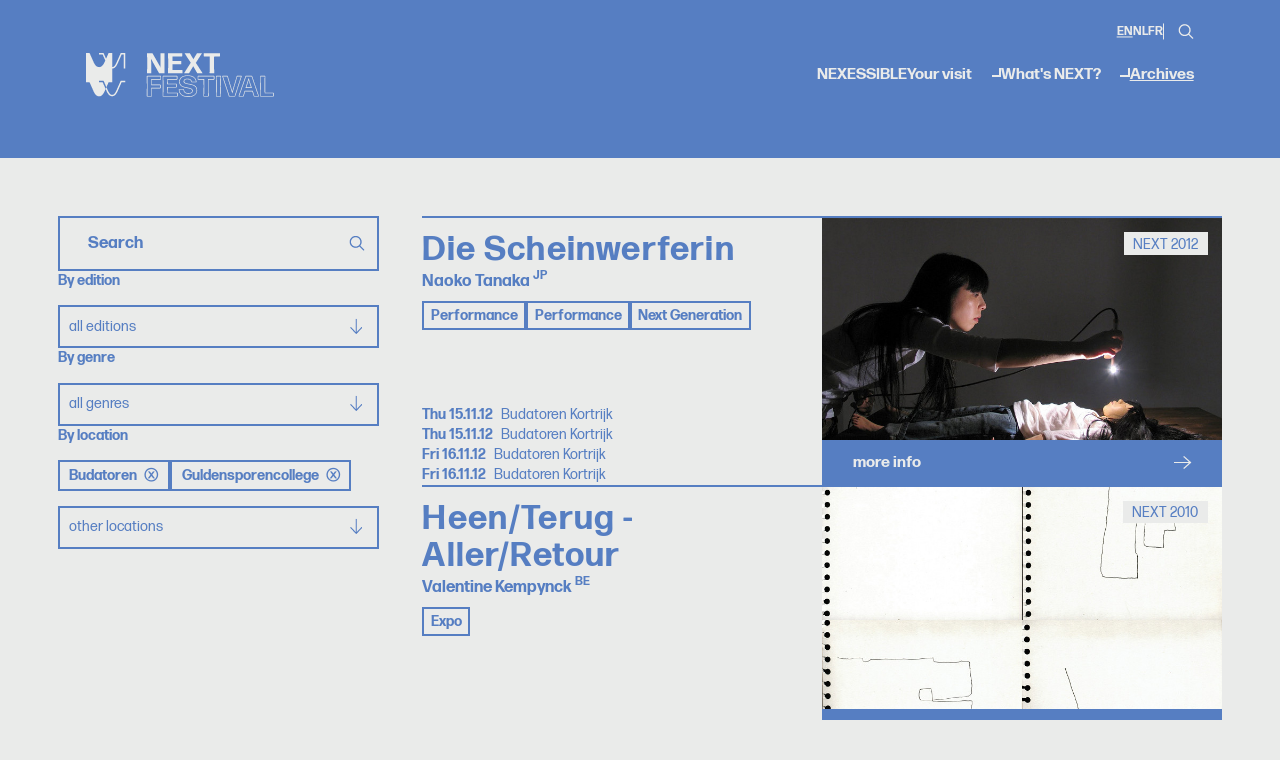

--- FILE ---
content_type: text/html; charset=UTF-8
request_url: https://nextfestival.eu/archives?filter%5Blocations%5D=95%2C39
body_size: 14304
content:
<!DOCTYPE html>
<html lang="en">
<head>
    <base href="https://nextfestival.eu" />
    <meta charset="utf-8">

    <title>Archives • NEXT Arts Festival</title>

    <meta name="robots" content="index, follow" />
    <meta name="author" content="Rein Van Oyen" />

    <meta name="description" content="Archives • NEXT Arts Festival"/>
    <meta name="keywords" content="Archives • NEXT Arts Festival"/>
    <meta name="viewport" content="width=device-width, initial-scale=1.0" />

    <meta property="og:type" content="website" />
    <meta property="og:title" content="Archives • NEXT Arts Festival" />
    <meta property="og:description" content="Archives • NEXT Arts Festival" />
    <meta property="og:url" content="" />
    <meta property="og:image" content="https://nextfestival.eu/media/og/74/next2022-parcoursenfrance-jonasverbeke-lr-10.jpg" />
    <meta property="og:image:width" content="1200" />
    <meta property="og:image:height" content="630" />

    <meta name="twitter:card" content="summary_large_image" />
    <meta name="twitter:image:alt" content="NEXT Arts Festival" />
    <meta name="twitter:title" content="Archives • NEXT Arts Festival" />
    <meta name="twitter:description" content="Archives • NEXT Arts Festival" />
    <meta name="twitter:image" content="https://nextfestival.eu/media/og/74/next2022-parcoursenfrance-jonasverbeke-lr-10.jpg" />

    <link rel="apple-touch-icon" sizes="180x180" href="https://nextfestival.eu/storage/favicon-180x180.png" />
    <link rel="icon" type="image/png" sizes="64x64" href="https://nextfestival.eu/storage/favicon-64x64.png" />
    <link rel="icon" type="image/png" sizes="32x32" href="https://nextfestival.eu/storage/favicon-32x32.png" />
    <link rel="icon" type="image/png" sizes="16x16" href="https://nextfestival.eu/storage/favicon-16x16.png" />

    <link type="text/plain" rel="author" href="https://nextfestival.eu/humans.txt" />

    <link rel="alternate" href="https://nextfestival.eu/archives" hreflang="en" />
    <link rel="alternate" href="https://nextfestival.eu/nl/archief" hreflang="nl" />
    <link rel="alternate" href="https://nextfestival.eu/fr/archives" hreflang="fr" />

    <link rel="preload" as="style" href="https://nextfestival.eu/build/assets/app-6d6c04f9.css" /><link rel="preload" as="style" href="https://nextfestival.eu/build/assets/app-0471d8ba.css" /><link rel="modulepreload" href="https://nextfestival.eu/build/assets/app-6cad565f.js" /><link rel="stylesheet" href="https://nextfestival.eu/build/assets/app-6d6c04f9.css" /><link rel="stylesheet" href="https://nextfestival.eu/build/assets/app-0471d8ba.css" /><script type="module" src="https://nextfestival.eu/build/assets/app-6cad565f.js"></script>
    <script src="js/green-audio-player.min.js"></script>
    <link rel="stylesheet" type="text/css" href="css/green-audio-player.min.css" />


    <style>
    :root
    {
        --color1: #eaebea;
        --color2: #567ec2;
        --color3: #567ec2;
        --color4: #d1d9e6;
    }
</style>
    
    <link rel="mask-icon" href="/safari-pinned-tab.svg" color="#567ec2" />
    <meta name="msapplication-TileColor" content="#567ec2" />
    <meta name="theme-color" content="#567ec2" />

<!-- Google tag (gtag.js) -->
<script async src="https://www.googletagmanager.com/gtag/js?id=G-Z4YQ65FKD9" data-cookiecategory="analytics"></script>
<script data-cookiecategory="analytics">
  window.dataLayer = window.dataLayer || [];
  function gtag(){dataLayer.push(arguments);}
  gtag('js', new Date());

  gtag('config', 'G-Z4YQ65FKD9');
</script>

<!-- Meta Pixel Code -->
<script>
!function(f,b,e,v,n,t,s)
{if(f.fbq)return;n=f.fbq=function(){n.callMethod?
n.callMethod.apply(n,arguments):n.queue.push(arguments)};
if(!f._fbq)f._fbq=n;n.push=n;n.loaded=!0;n.version='2.0';
n.queue=[];t=b.createElement(e);t.async=!0;
t.src=v;s=b.getElementsByTagName(e)[0];
s.parentNode.insertBefore(t,s)}(window, document,'script',
'https://connect.facebook.net/en_US/fbevents.js');
fbq('init', '524042783805544');
fbq('track', 'PageView');
</script>
<noscript><img height="1" width="1" style="display:none"
src="https://www.facebook.com/tr?id=524042783805544&ev=PageView&noscript=1"
/></noscript>
<!-- End Meta Pixel Code -->

<meta name="facebook-domain-verification" content="l4nxwjs3d7q9sxqpi0mluaab3ct1t5" />

    
</head>
<body class="header-overlap">
    <div class="wrapper">
        <div class="js-scroll-offset u-scroll-sticky u-w-100 u-mt-1-5 wrap wrap--large">
            <header class="header">
    <div class="header__wrap">
        <div class="header__top">
            <ul class="lang-select">
        <li class="lang-select__item lang-select__item--active">
        <a href="https://nextfestival.eu/archives" title="EN">EN</a>
    </li>
    <li class="lang-select__item">
        <a href="https://nextfestival.eu/nl/archief" title="NL">NL</a>
    </li>
    <li class="lang-select__item">
        <a href="https://nextfestival.eu/fr/archives" title="FR">FR</a>
    </li>
    <li class="lang-select__item lang-select__item--border">
        <div class="action-field" data-body-class="search-open">
    <form class="action-field__form" action="https://nextfestival.eu/search" method="GET">
        <div class="action-field__field">
            <input name="keywords" type="text" />
        </div>
        <div class="action-field__icon">
            <div class="icon icon--small-bigger icon--alt">
                <svg viewBox="0 0 24 24" fill="none" xmlns="http://www.w3.org/2000/svg">
    <path fill-rule="evenodd" clip-rule="evenodd" d="M17.0392 15.6244C18.2714 14.084 19.0082 12.1301 19.0082 10.0041C19.0082 5.03127 14.9769 1 10.0041 1C5.03127 1 1 5.03127 1 10.0041C1 14.9769 5.03127 19.0082 10.0041 19.0082C12.1301 19.0082 14.084 18.2714 15.6244 17.0392L21.2921 22.707C21.6828 23.0977 22.3163 23.0977 22.707 22.707C23.0977 22.3163 23.0977 21.6828 22.707 21.2921L17.0392 15.6244ZM10.0041 17.0173C6.1308 17.0173 2.99087 13.8774 2.99087 10.0041C2.99087 6.1308 6.1308 2.99087 10.0041 2.99087C13.8774 2.99087 17.0173 6.1308 17.0173 10.0041C17.0173 13.8774 13.8774 17.0173 10.0041 17.0173Z" fill="#0F0F0F"></path>
</svg>
            </div>
        </div>
    </form>
</div>
    </li>
</ul>
        </div>
        <div class="header__logo">
            <a class="logo logo--alt" href="https://nextfestival.eu" title="NEXT Arts Festival">
    <svg viewBox="0 0 234 55" fill="none" xmlns="http://www.w3.org/2000/svg">
    <path d="m21.803 34.627 3.586 8.084 2.746-6.172h4.382v-17.1c.458 0 1.17-.038 1.988-.374.803-.329 1.568-.887 2.256-1.667 1.155-1.293 2.286-3.35 3.579-6.485l2.653-5.98 1.4-3.144h2.592V19.47h1.79V0H43.23l-4.535 10.217c-1.193 2.906-2.264 4.871-3.266 5.995-1.14 1.277-2.156 1.446-2.913 1.446V0h-4.382l-1.4 3.143-1.766 3.984L21.803 0h-5.545v1.79h4.39l3.35 7.547c-1.255 3.014-2.364 5.017-3.488 6.279-.688.772-1.453 1.338-2.256 1.667a5.098 5.098 0 0 1-1.988.375c-.459 0-1.17-.039-1.988-.375-.803-.329-1.568-.887-2.256-1.667-1.147-1.293-2.287-3.357-3.58-6.5L4.383 0H0v36.54h4.382l4.045 9.115c1.293 3.143 2.432 5.208 3.58 6.5.688.773 1.452 1.338 2.255 1.667.819.337 1.53.375 1.989.375.458 0 1.17-.038 1.988-.375.803-.329 1.568-.887 2.256-1.667 1.147-1.292 2.287-3.35 3.579-6.485l.336-.757-3.77-8.504h-4.382v-1.79h5.545v.008Zm26.972 1.79v-1.79H43.23l-4.535 10.217c-1.193 2.906-2.264 4.872-3.266 5.996-1.14 1.277-2.156 1.445-2.913 1.445-.758 0-1.775-.16-2.914-1.445-1.002-1.124-2.073-3.09-3.273-6.011l-.94-2.11-.98 2.202.276.611c1.292 3.144 2.432 5.208 3.579 6.5.688.773 1.453 1.339 2.256 1.668.818.336 1.53.375 1.988.375.459 0 1.17-.039 1.988-.375.803-.329 1.568-.887 2.256-1.667 1.147-1.293 2.287-3.35 3.58-6.485l2.653-5.98 1.4-3.144h4.381l.008-.007ZM81.155 14.247V25.03a.323.323 0 0 1-.322.321h-4.496a.323.323 0 0 1-.321-.32l.145-12.26L76.016.513c0-.176.145-.322.32-.322h6.004c.176 0 .398.107.466.291l10.103 17.68-.215-5.643V.52c0-.176.146-.32.322-.32h4.496c.176 0 .322.144.322.32l-.146 12.259.146 12.259a.323.323 0 0 1-.322.32h-6.217c-.176 0-.398-.106-.466-.29l-9.88-17.65.037.971.184 5.858h-.015ZM102.452 25.351a.323.323 0 0 1-.321-.321l.176-12.259-.176-12.259c0-.176.145-.32.321-.32h16.962c.176 0 .321.144.321.32v3.411a.323.323 0 0 1-.321.321h-11.716l-.145 5.79h10.821c.176 0 .321.145.321.32v3.411a.318.318 0 0 1-.321.321h-10.821l.145 7.189h12.006c.176 0 .322.145.322.321v3.41a.324.324 0 0 1-.322.322h-17.252v.023ZM138.852 25.351c-.176 0-.397-.107-.466-.29l-4.887-8.588-5.07 8.588a.629.629 0 0 1-.505.29h-5.605c-.146 0-.214-.145-.146-.29l8.229-12.902L122.816.482c-.069-.145 0-.29.145-.29h5.927c.176 0 .397.106.504.29l4.275 7.296 4.352-7.296a.628.628 0 0 1 .504-.29h5.568c.145 0 .214.145.145.29l-7.51 11.823 8.267 12.756c.069.145 0 .29-.145.29h-6.003.007ZM154.187 25.351a.319.319 0 0 1-.322-.32l.215-12.26-.146-8.519h-6.974a.323.323 0 0 1-.321-.32V.52c0-.175.145-.32.321-.32h19.478c.176 0 .321.145.321.32v3.411a.323.323 0 0 1-.321.321h-6.936l-.146 8.52.214 12.258a.323.323 0 0 1-.321.321h-5.07.008ZM81.261 54.411h-4.925a.702.702 0 0 1-.703-.703l.176-12.26-.176-12.243c0-.397.313-.71.703-.71h16.427c.39 0 .703.313.703.703v3.41c0 .39-.313.704-.703.704H81.957l-.13 6.133h10.431c.39 0 .704.314.704.704v3.41c0 .39-.314.704-.704.704h-10.43l.137 9.422a.703.703 0 0 1-.704.71v.016Zm-4.863-.765H81.2l-.145-10.132h11.15v-3.296h-11.15l.16-7.663H92.71v-3.296H76.405l.176 12.19-.176 12.205-.007-.008ZM113.44 54.411H96.188a.702.702 0 0 1-.704-.703l.176-12.26-.176-12.243c0-.397.314-.71.704-.71h16.962c.39 0 .703.313.703.703v3.41c0 .39-.313.704-.703.704h-11.341l-.123 5.024h10.424c.39 0 .703.314.703.704v3.41c0 .39-.313.704-.703.704h-10.431l.13 6.424h11.631c.39 0 .704.313.704.703v3.411c0 .39-.314.704-.704.704v.015Zm-.061-.765V50.35h-12.32l-.16-7.953h11.15v-3.296h-11.15l.16-6.554h12.03v-3.296H96.242l.175 12.19-.175 12.205h17.137ZM127.298 54.993c-7.242 0-11.532-3.32-11.777-9.1 0-.406.314-.72.704-.72h5.07c.352 0 .658.268.734.635.337 2.608 1.377 4.328 5.377 4.328 4.198 0 4.687-1.69 4.687-2.959 0-2.126-2.799-2.654-6.041-3.265-4.466-.842-10.026-1.897-10.026-7.908 0-5.032 3.916-8.037 10.485-8.037 6.569 0 10.354 2.76 11.088 7.984 0 .459-.283.757-.665.757h-5.101c-.351 0-.657-.268-.734-.635-.267-2.08-1.965-3.212-4.802-3.212-1.522 0-4.076.337-4.076 2.6 0 1.95 2.737 2.447 5.911 3.029 4.558.833 10.232 1.873 10.232 7.93 0 5.368-4.137 8.58-11.058 8.58l-.008-.007Zm-11.004-9.055c.252 5.346 4.16 8.29 11.004 8.29 6.845 0 10.294-2.845 10.294-7.816 0-5.422-5.101-6.355-9.605-7.18-3.365-.612-6.539-1.194-6.539-3.778 0-2.142 1.767-3.365 4.841-3.365 3.074 0 5.246 1.407 5.552 3.854h4.978c-.695-4.78-4.167-7.227-10.316-7.227-6.148 0-9.72 2.723-9.72 7.273 0 5.376 4.994 6.324 9.399 7.158 3.426.65 6.661 1.262 6.661 4.015 0 2.508-1.782 3.724-5.453 3.724-3.846 0-5.682-1.484-6.133-4.97h-4.986l.023.022ZM152.008 54.411h-5.07a.701.701 0 0 1-.703-.703l.214-12.26-.138-8.128h-6.6a.701.701 0 0 1-.703-.704v-3.41c0-.39.313-.704.703-.704h19.478c.39 0 .704.313.704.703v3.411c0 .39-.314.704-.704.704h-6.561l-.138 8.144.214 12.244a.703.703 0 0 1-.703.71l.007-.007Zm-5.009-.765h4.948l-.214-12.19.153-8.909h7.25v-3.296h-19.363v3.296h7.288l.152 8.894-.214 12.205ZM167.37 54.411h-4.887a.702.702 0 0 1-.704-.703l.176-12.26-.176-12.243c0-.397.314-.71.704-.71h4.887c.39 0 .703.313.703.703l-.183 12.258.183 12.244a.703.703 0 0 1-.703.711Zm-4.826-.765h4.772l-.176-12.19.176-12.205h-4.772l.176 12.19-.176 12.205ZM185.059 54.41h-6.508c-.329 0-.65-.228-.788-.565l-8.06-24.533a.582.582 0 0 1 .061-.558.621.621 0 0 1 .52-.268h5.43c.328 0 .65.23.787.566l5.644 18.882 5.46-18.843c.146-.368.467-.597.796-.597h4.741c.214 0 .405.1.52.268.115.168.13.382.053.58l-7.869 24.51c-.13.33-.458.567-.787.567v-.008ZM170.49 29.252l7.992 24.334s.053.053.076.061h6.501s.053-.03.076-.076l7.808-24.319h-4.542s-.062.038-.077.084l-6.171 21.306-6.371-21.336s-.053-.046-.068-.054h-5.224ZM214.614 54.41h-4.994c-.328 0-.65-.228-.787-.565l-1.866-5.835h-8.856l-1.782 5.804c-.145.36-.466.597-.795.597h-4.925a.621.621 0 0 1-.52-.268.622.622 0 0 1-.053-.58l8.511-24.496c.138-.351.459-.58.795-.58h6.722c.329 0 .65.229.788.565l8.343 24.533a.597.597 0 0 1-.061.566.62.62 0 0 1-.52.268v-.008Zm-4.986-.764h4.787l-8.274-24.326s-.054-.061-.077-.061h-6.714s-.061.038-.076.084l-8.451 24.31h4.711s.061-.037.076-.083l1.943-6.317h9.98l2.026 6.34s.054.053.069.06v-.007Zm-3.219-9.98h-7.763l3.778-12.411 3.985 12.411Zm-6.73-.764h5.682l-2.914-9.086-2.76 9.086h-.008ZM232.977 54.411h-15.455a.702.702 0 0 1-.704-.703l.176-12.26-.176-12.243c0-.397.314-.71.704-.71h4.925c.39 0 .703.313.703.703l-.145 11.937.138 8.458h9.834c.39 0 .704.314.704.704v3.41c0 .39-.314.704-.704.704Zm-15.394-.765h15.333V50.35h-10.523l-.153-9.215.146-11.876h-4.803l.176 12.19-.176 12.205v-.008Z" />
</svg>
</a>
        </div>
        <div class="header__nav">
            <nav class="nav">
    <ul class="nav__list">
                                                        <li class="nav__item">
                    <a href="https://nextfestival.eu/nexessible" class="nav-item">
                        NEXESSIBLE
                    </a>
                                    </li>
                                                <li class="nav__item">
                    <a href="https://nextfestival.eu/your-visit" class="nav-item nav-item--has-subs">
                        Your visit
                    </a>
                                            <ul class="nav__sub subnav">
                                                            <li class="subnav__item">
                                    <a href="https://nextfestival.eu/accessibility">
                                        Accessibility
                                    </a>
                                </li>
                                                            <li class="subnav__item">
                                    <a href="https://nextfestival.eu/pay-what-you-can">
                                        Pay What You Can
                                    </a>
                                </li>
                                                            <li class="subnav__item">
                                    <a href="https://nextfestival.eu/professionals-press">
                                        Professionals &amp; Press
                                    </a>
                                </li>
                                                    </ul>
                                    </li>
                                                <li class="nav__item">
                    <a href="https://nextfestival.eu/what-s-next" class="nav-item nav-item--has-subs">
                        What&#039;s NEXT?
                    </a>
                                            <ul class="nav__sub subnav">
                                                            <li class="subnav__item">
                                    <a href="https://nextfestival.eu/news">
                                        News
                                    </a>
                                </li>
                                                            <li class="subnav__item">
                                    <a href="https://nextfestival.eu/downloads">
                                        Downloads
                                    </a>
                                </li>
                                                    </ul>
                                    </li>
                                                <li class="nav__item">
                    <a href="https://nextfestival.eu/archives" class="nav-item nav-item--active">
                        Archives
                    </a>
                                    </li>
                        </ul>
</nav>
        </div>
                <div class="header__mobile-actions">
            <div class="action-field" data-body-class="search-open">
    <form class="action-field__form" action="https://nextfestival.eu/search" method="GET">
        <div class="action-field__field">
            <input name="keywords" type="text" />
        </div>
        <div class="action-field__icon">
            <div class="icon icon--small-bigger icon--alt">
                <svg viewBox="0 0 24 24" fill="none" xmlns="http://www.w3.org/2000/svg">
    <path fill-rule="evenodd" clip-rule="evenodd" d="M17.0392 15.6244C18.2714 14.084 19.0082 12.1301 19.0082 10.0041C19.0082 5.03127 14.9769 1 10.0041 1C5.03127 1 1 5.03127 1 10.0041C1 14.9769 5.03127 19.0082 10.0041 19.0082C12.1301 19.0082 14.084 18.2714 15.6244 17.0392L21.2921 22.707C21.6828 23.0977 22.3163 23.0977 22.707 22.707C23.0977 22.3163 23.0977 21.6828 22.707 21.2921L17.0392 15.6244ZM10.0041 17.0173C6.1308 17.0173 2.99087 13.8774 2.99087 10.0041C2.99087 6.1308 6.1308 2.99087 10.0041 2.99087C13.8774 2.99087 17.0173 6.1308 17.0173 10.0041C17.0173 13.8774 13.8774 17.0173 10.0041 17.0173Z" fill="#0F0F0F"></path>
</svg>
            </div>
        </div>
    </form>
</div>
            <button class="hamburger js-nav-trigger">Menu</button>
        </div>
    </div>
</header>
        </div>
        <div class="mobile-nav u-pf-top u-mobile-nav" aria-hidden="true">
    <div class="mobile-nav__wrap wrap">
        <div class="mobile-nav__nav">
                                                                            <a href="https://nextfestival.eu/nexessible" title="NEXESSIBLE">
                        NEXESSIBLE
                    </a>
                                                                <a href="https://nextfestival.eu/your-visit" title="Your visit">
                        Your visit
                    </a>
                                                                <a href="https://nextfestival.eu/what-s-next" title="What&#039;s NEXT?">
                        What&#039;s NEXT?
                    </a>
                                                                <a href="https://nextfestival.eu/archives" title="Archives">
                        Archives
                    </a>
                                    </div>
        <div class="mobile-nav__language">
            <a href="https://nextfestival.eu/archives" title="EN">EN</a>
            <a href="https://nextfestival.eu/nl/archief" title="NL">NL</a>
            <a href="https://nextfestival.eu/fr/archives" title="FR">FR</a>
        </div>
        <div class="mobile-nav__cta">
            <a class="button button--alt button--large" href="" target="_blank" title="Buy tickets">
                Buy tickets
            </a>
        </div>
    </div>
</div>
            <div class="intro" style="height: calc(var(--header-height) * 1.5);"></div>
                
    
                
                

    <div class="sidebar-section sidebar-section--clean">
        <div class="sidebar-section__side">

            <div class="mobile-collapsible">
                <button class="mobile-collapsible__header">
                    Filter events
                    <span class="mobile-collapsible__icon">
                        <div class="icon">
                            <svg width="15" height="20" viewBox="0 0 15 20" fill="none" xmlns="http://www.w3.org/2000/svg">
    <path d="M 0 11.2319 L 0.917 10.2041 L 6.845 16.5909 V 0 H 8.155 V 16.5909 L 14.1157 10.2041 L 15 11.2319 L 7.5 19.3071 L 0 11.2319 Z" />
</svg>
                        </div>
                    </span>
                </button>
                <div class="mobile-collapsible__content">
                    <!-- Filters -->
                    <div class="filters">
                        <div class="filter">
    <div class="filter__body">

                    <!-- Search field -->
            <div class="search-field search-field--inline">
                <form class="search-field__form" method="GET" action="https://nextfestival.eu/archives">
                    <div class="search-field__field">
                        <input placeholder="Search" value="" name="filter[keywords]" />
                    </div>
                    <div class="search-field__button">
                        <button style="cursor: pointer;" type="submit">
                            <span class="icon icon--small-bigger">
                                <svg viewBox="0 0 24 24" fill="none" xmlns="http://www.w3.org/2000/svg">
    <path fill-rule="evenodd" clip-rule="evenodd" d="M17.0392 15.6244C18.2714 14.084 19.0082 12.1301 19.0082 10.0041C19.0082 5.03127 14.9769 1 10.0041 1C5.03127 1 1 5.03127 1 10.0041C1 14.9769 5.03127 19.0082 10.0041 19.0082C12.1301 19.0082 14.084 18.2714 15.6244 17.0392L21.2921 22.707C21.6828 23.0977 22.3163 23.0977 22.707 22.707C23.0977 22.3163 23.0977 21.6828 22.707 21.2921L17.0392 15.6244ZM10.0041 17.0173C6.1308 17.0173 2.99087 13.8774 2.99087 10.0041C2.99087 6.1308 6.1308 2.99087 10.0041 2.99087C13.8774 2.99087 17.0173 6.1308 17.0173 10.0041C17.0173 13.8774 13.8774 17.0173 10.0041 17.0173Z" fill="#0F0F0F"></path>
</svg>
                            </span>
                        </button>
                    </div>
                </form>
            </div>
        
    </div>
</div>
                        <div class="filter">
        <div class="filter__head">
            <span class="title title--tiny">
                By edition
            </span>
        </div>
        <div class="filter__body">

                            <!-- Dropdown filter -->
                <div class="dropdown-filter" data-default-title="All editions" data-alt-title="Other editions">
                    <div class="dropdown-filter__header">
                        <div class="dropdown-filter__title">
                            All editions
                        </div>
                        <div class="dropdown-filter__icon">
                            <div class="icon">
    <svg width="20" height="15" viewBox="0 0 20 15" xmlns="http://www.w3.org/2000/svg">
    <path d="M11.2319 15L10.2041 14.083L16.5909 8.15502H0V6.84498H16.5909L10.2041 0.884279L11.2319 0L19.3071 7.5L11.2319 15Z" />
</svg>
</div>
                        </div>
                    </div>
                    <div class="dropdown-filter__options">
                                                    <a class="dropdown-filter__option" href="https://nextfestival.eu/archives?filter%5Blocations%5D=95%2C39&amp;filter%5Beditions%5D=next-2025">
                                NEXT 2025
                            </a>
                                                    <a class="dropdown-filter__option" href="https://nextfestival.eu/archives?filter%5Blocations%5D=95%2C39&amp;filter%5Beditions%5D=next-2024">
                                NEXT 2024
                            </a>
                                                    <a class="dropdown-filter__option" href="https://nextfestival.eu/archives?filter%5Blocations%5D=95%2C39&amp;filter%5Beditions%5D=next-2023">
                                NEXT 2023
                            </a>
                                                    <a class="dropdown-filter__option" href="https://nextfestival.eu/archives?filter%5Blocations%5D=95%2C39&amp;filter%5Beditions%5D=2022">
                                NEXT 2022
                            </a>
                                                    <a class="dropdown-filter__option" href="https://nextfestival.eu/archives?filter%5Blocations%5D=95%2C39&amp;filter%5Beditions%5D=2021">
                                NEXT 2021
                            </a>
                                                    <a class="dropdown-filter__option" href="https://nextfestival.eu/archives?filter%5Blocations%5D=95%2C39&amp;filter%5Beditions%5D=next-time">
                                NEXT TIME
                            </a>
                                                    <a class="dropdown-filter__option" href="https://nextfestival.eu/archives?filter%5Blocations%5D=95%2C39&amp;filter%5Beditions%5D=2020">
                                NEXT 2020
                            </a>
                                                    <a class="dropdown-filter__option" href="https://nextfestival.eu/archives?filter%5Blocations%5D=95%2C39&amp;filter%5Beditions%5D=2019">
                                NEXT 2019
                            </a>
                                                    <a class="dropdown-filter__option" href="https://nextfestival.eu/archives?filter%5Blocations%5D=95%2C39&amp;filter%5Beditions%5D=2018">
                                NEXT 2018
                            </a>
                                                    <a class="dropdown-filter__option" href="https://nextfestival.eu/archives?filter%5Blocations%5D=95%2C39&amp;filter%5Beditions%5D=2017">
                                NEXT 2017
                            </a>
                                                    <a class="dropdown-filter__option" href="https://nextfestival.eu/archives?filter%5Blocations%5D=95%2C39&amp;filter%5Beditions%5D=2016">
                                NEXT 2016
                            </a>
                                                    <a class="dropdown-filter__option" href="https://nextfestival.eu/archives?filter%5Blocations%5D=95%2C39&amp;filter%5Beditions%5D=2015">
                                NEXT 2015
                            </a>
                                                    <a class="dropdown-filter__option" href="https://nextfestival.eu/archives?filter%5Blocations%5D=95%2C39&amp;filter%5Beditions%5D=2014">
                                NEXT 2014
                            </a>
                                                    <a class="dropdown-filter__option" href="https://nextfestival.eu/archives?filter%5Blocations%5D=95%2C39&amp;filter%5Beditions%5D=2013">
                                NEXT 2013
                            </a>
                                                    <a class="dropdown-filter__option" href="https://nextfestival.eu/archives?filter%5Blocations%5D=95%2C39&amp;filter%5Beditions%5D=2012">
                                NEXT 2012
                            </a>
                                                    <a class="dropdown-filter__option" href="https://nextfestival.eu/archives?filter%5Blocations%5D=95%2C39&amp;filter%5Beditions%5D=2011">
                                NEXT 2011
                            </a>
                                                    <a class="dropdown-filter__option" href="https://nextfestival.eu/archives?filter%5Blocations%5D=95%2C39&amp;filter%5Beditions%5D=2010">
                                NEXT 2010
                            </a>
                                                    <a class="dropdown-filter__option" href="https://nextfestival.eu/archives?filter%5Blocations%5D=95%2C39&amp;filter%5Beditions%5D=2009">
                                NEXT 2009
                            </a>
                                                    <a class="dropdown-filter__option" href="https://nextfestival.eu/archives?filter%5Blocations%5D=95%2C39&amp;filter%5Beditions%5D=2008">
                                NEXT 2008
                            </a>
                                            </div>
                </div>
            
        </div>
    </div>
                        <div class="filter">
        <div class="filter__head">
            <span class="title title--tiny">
                By genre
            </span>
        </div>
        <div class="filter__body">

                            <!-- Dropdown filter -->
                <div class="dropdown-filter" data-default-title="All genres" data-alt-title="Other genres">
                    <div class="dropdown-filter__header">
                        <div class="dropdown-filter__title">
                            All genres
                        </div>
                        <div class="dropdown-filter__icon">
                            <div class="icon">
    <svg width="20" height="15" viewBox="0 0 20 15" xmlns="http://www.w3.org/2000/svg">
    <path d="M11.2319 15L10.2041 14.083L16.5909 8.15502H0V6.84498H16.5909L10.2041 0.884279L11.2319 0L19.3071 7.5L11.2319 15Z" />
</svg>
</div>
                        </div>
                    </div>
                    <div class="dropdown-filter__options">
                                                    <a class="dropdown-filter__option" href="https://nextfestival.eu/archives?filter%5Blocations%5D=95%2C39&amp;filter%5Bgenres%5D=beatbox">
                                Beatbox
                            </a>
                                                    <a class="dropdown-filter__option" href="https://nextfestival.eu/archives?filter%5Blocations%5D=95%2C39&amp;filter%5Bgenres%5D=brunch">
                                Brunch
                            </a>
                                                    <a class="dropdown-filter__option" href="https://nextfestival.eu/archives?filter%5Blocations%5D=95%2C39&amp;filter%5Bgenres%5D=circus">
                                Circus
                            </a>
                                                    <a class="dropdown-filter__option" href="https://nextfestival.eu/archives?filter%5Blocations%5D=95%2C39&amp;filter%5Bgenres%5D=closing">
                                Closing
                            </a>
                                                    <a class="dropdown-filter__option" href="https://nextfestival.eu/archives?filter%5Blocations%5D=95%2C39&amp;filter%5Bgenres%5D=concert">
                                Concert
                            </a>
                                                    <a class="dropdown-filter__option" href="https://nextfestival.eu/archives?filter%5Blocations%5D=95%2C39&amp;filter%5Bgenres%5D=conference">
                                Conference
                            </a>
                                                    <a class="dropdown-filter__option" href="https://nextfestival.eu/archives?filter%5Blocations%5D=95%2C39&amp;filter%5Bgenres%5D=currency-simulation-game">
                                Currency Simulation Game
                            </a>
                                                    <a class="dropdown-filter__option" href="https://nextfestival.eu/archives?filter%5Blocations%5D=95%2C39&amp;filter%5Bgenres%5D=dance">
                                Dance
                            </a>
                                                    <a class="dropdown-filter__option" href="https://nextfestival.eu/archives?filter%5Blocations%5D=95%2C39&amp;filter%5Bgenres%5D=expo">
                                Expo
                            </a>
                                                    <a class="dropdown-filter__option" href="https://nextfestival.eu/archives?filter%5Blocations%5D=95%2C39&amp;filter%5Bgenres%5D=film">
                                Film
                            </a>
                                                    <a class="dropdown-filter__option" href="https://nextfestival.eu/archives?filter%5Blocations%5D=95%2C39&amp;filter%5Bgenres%5D=installation">
                                Installation
                            </a>
                                                    <a class="dropdown-filter__option" href="https://nextfestival.eu/archives?filter%5Blocations%5D=95%2C39&amp;filter%5Bgenres%5D=lecture">
                                Lecture
                            </a>
                                                    <a class="dropdown-filter__option" href="https://nextfestival.eu/archives?filter%5Blocations%5D=95%2C39&amp;filter%5Bgenres%5D=music">
                                Music
                            </a>
                                                    <a class="dropdown-filter__option" href="https://nextfestival.eu/archives?filter%5Blocations%5D=95%2C39&amp;filter%5Bgenres%5D=next-generation">
                                Next Generation
                            </a>
                                                    <a class="dropdown-filter__option" href="https://nextfestival.eu/archives?filter%5Blocations%5D=95%2C39&amp;filter%5Bgenres%5D=online">
                                Online
                            </a>
                                                    <a class="dropdown-filter__option" href="https://nextfestival.eu/archives?filter%5Blocations%5D=95%2C39&amp;filter%5Bgenres%5D=opening">
                                Opening
                            </a>
                                                    <a class="dropdown-filter__option" href="https://nextfestival.eu/archives?filter%5Blocations%5D=95%2C39&amp;filter%5Bgenres%5D=opera">
                                Opera
                            </a>
                                                    <a class="dropdown-filter__option" href="https://nextfestival.eu/archives?filter%5Blocations%5D=95%2C39&amp;filter%5Bgenres%5D=participative">
                                Participative
                            </a>
                                                    <a class="dropdown-filter__option" href="https://nextfestival.eu/archives?filter%5Blocations%5D=95%2C39&amp;filter%5Bgenres%5D=party">
                                Party
                            </a>
                                                    <a class="dropdown-filter__option" href="https://nextfestival.eu/archives?filter%5Blocations%5D=95%2C39&amp;filter%5Bgenres%5D=performance">
                                Performance
                            </a>
                                                    <a class="dropdown-filter__option" href="https://nextfestival.eu/archives?filter%5Blocations%5D=95%2C39&amp;filter%5Bgenres%5D=premiere">
                                Premiere
                            </a>
                                                    <a class="dropdown-filter__option" href="https://nextfestival.eu/archives?filter%5Blocations%5D=95%2C39&amp;filter%5Bgenres%5D=premiere-be">
                                Premiere BE
                            </a>
                                                    <a class="dropdown-filter__option" href="https://nextfestival.eu/archives?filter%5Blocations%5D=95%2C39&amp;filter%5Bgenres%5D=premiere-fr">
                                Premiere FR
                            </a>
                                                    <a class="dropdown-filter__option" href="https://nextfestival.eu/archives?filter%5Blocations%5D=95%2C39&amp;filter%5Bgenres%5D=professional-days">
                                Professional Days
                            </a>
                                                    <a class="dropdown-filter__option" href="https://nextfestival.eu/archives?filter%5Blocations%5D=95%2C39&amp;filter%5Bgenres%5D=puppetry">
                                Puppetry
                            </a>
                                                    <a class="dropdown-filter__option" href="https://nextfestival.eu/archives?filter%5Blocations%5D=95%2C39&amp;filter%5Bgenres%5D=solo">
                                Solo
                            </a>
                                                    <a class="dropdown-filter__option" href="https://nextfestival.eu/archives?filter%5Blocations%5D=95%2C39&amp;filter%5Bgenres%5D=sound-art">
                                Sound art
                            </a>
                                                    <a class="dropdown-filter__option" href="https://nextfestival.eu/archives?filter%5Blocations%5D=95%2C39&amp;filter%5Bgenres%5D=study-days">
                                Study days
                            </a>
                                                    <a class="dropdown-filter__option" href="https://nextfestival.eu/archives?filter%5Blocations%5D=95%2C39&amp;filter%5Bgenres%5D=theatre">
                                Theatre
                            </a>
                                                    <a class="dropdown-filter__option" href="https://nextfestival.eu/archives?filter%5Blocations%5D=95%2C39&amp;filter%5Bgenres%5D=video">
                                Video
                            </a>
                                                    <a class="dropdown-filter__option" href="https://nextfestival.eu/archives?filter%5Blocations%5D=95%2C39&amp;filter%5Bgenres%5D=walk">
                                Walk
                            </a>
                                                    <a class="dropdown-filter__option" href="https://nextfestival.eu/archives?filter%5Blocations%5D=95%2C39&amp;filter%5Bgenres%5D=work-in-progress">
                                Work-in-progress
                            </a>
                                                    <a class="dropdown-filter__option" href="https://nextfestival.eu/archives?filter%5Blocations%5D=95%2C39&amp;filter%5Bgenres%5D=workshop">
                                Workshop
                            </a>
                                            </div>
                </div>
            
        </div>
    </div>
                        <div class="filter">
        <div class="filter__head">
            <span class="title title--tiny">
                By location
            </span>
        </div>
        <div class="filter__body">

                            <!-- Dropdown filter -->
                <div class="dropdown-filter" data-default-title="All locations" data-alt-title="Other locations">
                    <div class="dropdown-filter__header">
                        <div class="dropdown-filter__title">
                            All locations
                        </div>
                        <div class="dropdown-filter__icon">
                            <div class="icon">
    <svg width="20" height="15" viewBox="0 0 20 15" xmlns="http://www.w3.org/2000/svg">
    <path d="M11.2319 15L10.2041 14.083L16.5909 8.15502H0V6.84498H16.5909L10.2041 0.884279L11.2319 0L19.3071 7.5L11.2319 15Z" />
</svg>
</div>
                        </div>
                    </div>
                    <div class="dropdown-filter__options">
                                                    <a class="dropdown-filter__option" href="https://nextfestival.eu/archives?filter%5Blocations%5D=95%2C39%2C105">
                                4 Cantons - Grand Stade
                            </a>
                                                    <a class="dropdown-filter__option" href="https://nextfestival.eu/archives?filter%5Blocations%5D=95%2C39%2C102">
                                9-9bis
                            </a>
                                                    <a class="dropdown-filter__option" href="https://nextfestival.eu/archives?filter%5Blocations%5D=95%2C39%2C107">
                                Abby Museum
                            </a>
                                                    <a class="dropdown-filter__option" href="https://nextfestival.eu/archives?filter%5Blocations%5D=95%2C39%2C21">
                                Antigone
                            </a>
                                                    <a class="dropdown-filter__option" href="https://nextfestival.eu/archives?filter%5Blocations%5D=95%2C39%2C55">
                                Arrêt 59
                            </a>
                                                    <a class="dropdown-filter__option" href="https://nextfestival.eu/archives?filter%5Blocations%5D=95%2C39%2C106">
                                BK6
                            </a>
                                                    <a class="dropdown-filter__option" href="https://nextfestival.eu/archives?filter%5Blocations%5D=95%2C39%2C81">
                                Bibliothèque Universitaire SHS
                            </a>
                                                    <a class="dropdown-filter__option" href="https://nextfestival.eu/archives?filter%5Blocations%5D=95%2C39%2C74">
                                Bibliothèque Victor Hugo
                            </a>
                                                    <a class="dropdown-filter__option" href="https://nextfestival.eu/archives?filter%5Blocations%5D=95%2C39%2C75">
                                Bibliothèque universitaire du Mont-Houy
                            </a>
                                                    <a class="dropdown-filter__option" href="https://nextfestival.eu/archives?filter%5Blocations%5D=95%2C39%2C66">
                                Bubox
                            </a>
                                                    <a class="dropdown-filter__option" href="https://nextfestival.eu/archives?filter%5Blocations%5D=95%2C39%2C40">
                                Budafabriek
                            </a>
                                                    <a class="dropdown-filter__option" href="https://nextfestival.eu/archives?filter%5Blocations%5D=95%2C39%2C1">
                                Budascoop
                            </a>
                                                    <a class="dropdown-filter__option dropdown-filter__option--selected" href="https://nextfestival.eu/archives?filter%5Blocations%5D=95">
                                Budatoren
                            </a>
                                                    <a class="dropdown-filter__option" href="https://nextfestival.eu/archives?filter%5Blocations%5D=95%2C39%2C54">
                                CC Comines-Warneton
                            </a>
                                                    <a class="dropdown-filter__option" href="https://nextfestival.eu/archives?filter%5Blocations%5D=95%2C39%2C6">
                                CC De Schakel
                            </a>
                                                    <a class="dropdown-filter__option" href="https://nextfestival.eu/archives?filter%5Blocations%5D=95%2C39%2C7">
                                CC De Steiger
                            </a>
                                                    <a class="dropdown-filter__option" href="https://nextfestival.eu/archives?filter%5Blocations%5D=95%2C39%2C108">
                                CC Gildhof
                            </a>
                                                    <a class="dropdown-filter__option" href="https://nextfestival.eu/archives?filter%5Blocations%5D=95%2C39%2C104">
                                CC Guldenberg
                            </a>
                                                    <a class="dropdown-filter__option" href="https://nextfestival.eu/archives?filter%5Blocations%5D=95%2C39%2C9">
                                CC René Magritte
                            </a>
                                                    <a class="dropdown-filter__option" href="https://nextfestival.eu/archives?filter%5Blocations%5D=95%2C39%2C8">
                                CC het Spoor
                            </a>
                                                    <a class="dropdown-filter__option" href="https://nextfestival.eu/archives?filter%5Blocations%5D=95%2C39%2C97">
                                Centre Commercial Les Tanneurs
                            </a>
                                                    <a class="dropdown-filter__option" href="https://nextfestival.eu/archives?filter%5Blocations%5D=95%2C39%2C52">
                                Centre Culturel Mouscronnois Marius Staquet
                            </a>
                                                    <a class="dropdown-filter__option" href="https://nextfestival.eu/archives?filter%5Blocations%5D=95%2C39%2C60">
                                Centre de la Marionette
                            </a>
                                                    <a class="dropdown-filter__option" href="https://nextfestival.eu/archives?filter%5Blocations%5D=95%2C39%2C62">
                                Chapelle de Choiseul
                            </a>
                                                    <a class="dropdown-filter__option" href="https://nextfestival.eu/archives?filter%5Blocations%5D=95%2C39%2C24">
                                Cinéma le Méliès
                            </a>
                                                    <a class="dropdown-filter__option" href="https://nextfestival.eu/archives?filter%5Blocations%5D=95%2C39%2C109">
                                Complexe sportif Pont de Bois
                            </a>
                                                    <a class="dropdown-filter__option" href="https://nextfestival.eu/archives?filter%5Blocations%5D=95%2C39%2C90">
                                Concertstudio
                            </a>
                                                    <a class="dropdown-filter__option" href="https://nextfestival.eu/archives?filter%5Blocations%5D=95%2C39%2C76">
                                Condé-sur-l&#039;Escaut - Médiathèque le Quai
                            </a>
                                                    <a class="dropdown-filter__option" href="https://nextfestival.eu/archives?filter%5Blocations%5D=95%2C39%2C3">
                                Espace Pasolini
                            </a>
                                                    <a class="dropdown-filter__option" href="https://nextfestival.eu/archives?filter%5Blocations%5D=95%2C39%2C44">
                                Gare Saint Sauveur
                            </a>
                                                    <a class="dropdown-filter__option dropdown-filter__option--selected" href="https://nextfestival.eu/archives?filter%5Blocations%5D=39">
                                Guldensporencollege
                            </a>
                                                    <a class="dropdown-filter__option" href="https://nextfestival.eu/archives?filter%5Blocations%5D=95%2C39%2C10">
                                Het Perron
                            </a>
                                                    <a class="dropdown-filter__option" href="https://nextfestival.eu/archives?filter%5Blocations%5D=95%2C39%2C70">
                                Institut du Monde Arabe - Tourcoing
                            </a>
                                                    <a class="dropdown-filter__option" href="https://nextfestival.eu/archives?filter%5Blocations%5D=95%2C39%2C98">
                                K in Kortrijk
                            </a>
                                                    <a class="dropdown-filter__option" href="https://nextfestival.eu/archives?filter%5Blocations%5D=95%2C39%2C99">
                                L&#039;Idéal - Théâtre du Nord
                            </a>
                                                    <a class="dropdown-filter__option" href="https://nextfestival.eu/archives?filter%5Blocations%5D=95%2C39%2C22">
                                L&#039;Oiseau-Mouche
                            </a>
                                                    <a class="dropdown-filter__option" href="https://nextfestival.eu/archives?filter%5Blocations%5D=95%2C39%2C72">
                                La Comédie de Béthune
                            </a>
                                                    <a class="dropdown-filter__option" href="https://nextfestival.eu/archives?filter%5Blocations%5D=95%2C39%2C11">
                                La Condition Publique
                            </a>
                                                    <a class="dropdown-filter__option" href="https://nextfestival.eu/archives?filter%5Blocations%5D=95%2C39%2C2">
                                La Rose des Vents
                            </a>
                                                    <a class="dropdown-filter__option" href="https://nextfestival.eu/archives?filter%5Blocations%5D=95%2C39%2C84">
                                La maison des Arts et Loisirs
                            </a>
                                                    <a class="dropdown-filter__option" href="https://nextfestival.eu/archives?filter%5Blocations%5D=95%2C39%2C65">
                                Lange Steenstraat
                            </a>
                                                    <a class="dropdown-filter__option" href="https://nextfestival.eu/archives?filter%5Blocations%5D=95%2C39%2C13">
                                Le Bateau Feu
                            </a>
                                                    <a class="dropdown-filter__option" href="https://nextfestival.eu/archives?filter%5Blocations%5D=95%2C39%2C38">
                                Le Boulon, Centre National des Arts de la Rue et de l&#039;Espace Public
                            </a>
                                                    <a class="dropdown-filter__option" href="https://nextfestival.eu/archives?filter%5Blocations%5D=95%2C39%2C16">
                                Le Fresnoy - Studio national des arts contemporains
                            </a>
                                                    <a class="dropdown-filter__option" href="https://nextfestival.eu/archives?filter%5Blocations%5D=95%2C39%2C14">
                                Le Grand Bleu
                            </a>
                                                    <a class="dropdown-filter__option" href="https://nextfestival.eu/archives?filter%5Blocations%5D=95%2C39%2C92">
                                Le Grand Sud
                            </a>
                                                    <a class="dropdown-filter__option" href="https://nextfestival.eu/archives?filter%5Blocations%5D=95%2C39%2C15">
                                Le Gymnase
                            </a>
                                                    <a class="dropdown-filter__option" href="https://nextfestival.eu/archives?filter%5Blocations%5D=95%2C39%2C17">
                                Le Manège
                            </a>
                                                    <a class="dropdown-filter__option" href="https://nextfestival.eu/archives?filter%5Blocations%5D=95%2C39%2C4">
                                Le Phénix
                            </a>
                                                    <a class="dropdown-filter__option" href="https://nextfestival.eu/archives?filter%5Blocations%5D=95%2C39%2C49">
                                Le Prato
                            </a>
                                                    <a class="dropdown-filter__option" href="https://nextfestival.eu/archives?filter%5Blocations%5D=95%2C39%2C34">
                                Le Tripostal
                            </a>
                                                    <a class="dropdown-filter__option" href="https://nextfestival.eu/archives?filter%5Blocations%5D=95%2C39%2C18">
                                Le Vivat
                            </a>
                                                    <a class="dropdown-filter__option" href="https://nextfestival.eu/archives?filter%5Blocations%5D=95%2C39%2C63">
                                Le Zeppelin
                            </a>
                                                    <a class="dropdown-filter__option" href="https://nextfestival.eu/archives?filter%5Blocations%5D=95%2C39%2C12">
                                Leietheater
                            </a>
                                                    <a class="dropdown-filter__option" href="https://nextfestival.eu/archives?filter%5Blocations%5D=95%2C39%2C47">
                                Maison Folie Wazemmes
                            </a>
                                                    <a class="dropdown-filter__option" href="https://nextfestival.eu/archives?filter%5Blocations%5D=95%2C39%2C19">
                                Maison de la Culture d&#039;Amiens
                            </a>
                                                    <a class="dropdown-filter__option" href="https://nextfestival.eu/archives?filter%5Blocations%5D=95%2C39%2C67">
                                Musée LaM
                            </a>
                                                    <a class="dropdown-filter__option" href="https://nextfestival.eu/archives?filter%5Blocations%5D=95%2C39%2C57">
                                Musée des Beaux-Arts
                            </a>
                                                    <a class="dropdown-filter__option" href="https://nextfestival.eu/archives?filter%5Blocations%5D=95%2C39%2C88">
                                Muziekcentrum Track
                            </a>
                                                    <a class="dropdown-filter__option" href="https://nextfestival.eu/archives?filter%5Blocations%5D=95%2C39%2C79">
                                Médiathèque André Malraux
                            </a>
                                                    <a class="dropdown-filter__option" href="https://nextfestival.eu/archives?filter%5Blocations%5D=95%2C39%2C77">
                                Médiathèque La Grand Plage
                            </a>
                                                    <a class="dropdown-filter__option" href="https://nextfestival.eu/archives?filter%5Blocations%5D=95%2C39%2C78">
                                Médiathèque de Lille Sud
                            </a>
                                                    <a class="dropdown-filter__option" href="https://nextfestival.eu/archives?filter%5Blocations%5D=95%2C39%2C26">
                                NEXT café
                            </a>
                                                    <a class="dropdown-filter__option" href="https://nextfestival.eu/archives?filter%5Blocations%5D=95%2C39%2C80">
                                Openbare Bibliotheek
                            </a>
                                                    <a class="dropdown-filter__option" href="https://nextfestival.eu/archives?filter%5Blocations%5D=95%2C39%2C27">
                                Opéra de Lille
                            </a>
                                                    <a class="dropdown-filter__option" href="https://nextfestival.eu/archives?filter%5Blocations%5D=95%2C39%2C103">
                                Paardenstallen
                            </a>
                                                    <a class="dropdown-filter__option" href="https://nextfestival.eu/archives?filter%5Blocations%5D=95%2C39%2C101">
                                Palais des Beaux-Arts
                            </a>
                                                    <a class="dropdown-filter__option" href="https://nextfestival.eu/archives?filter%5Blocations%5D=95%2C39%2C85">
                                Salle Balavoine
                            </a>
                                                    <a class="dropdown-filter__option" href="https://nextfestival.eu/archives?filter%5Blocations%5D=95%2C39%2C5">
                                Schouwburg Kortrijk
                            </a>
                                                    <a class="dropdown-filter__option" href="https://nextfestival.eu/archives?filter%5Blocations%5D=95%2C39%2C68">
                                Stadhuis
                            </a>
                                                    <a class="dropdown-filter__option" href="https://nextfestival.eu/archives?filter%5Blocations%5D=95%2C39%2C31">
                                Theater Malpertuis
                            </a>
                                                    <a class="dropdown-filter__option" href="https://nextfestival.eu/archives?filter%5Blocations%5D=95%2C39%2C93">
                                Théâtre Municipal Raymond Devos
                            </a>
                                                    <a class="dropdown-filter__option" href="https://nextfestival.eu/archives?filter%5Blocations%5D=95%2C39%2C86">
                                Théâtre du Beauvaisis
                            </a>
                                                    <a class="dropdown-filter__option" href="https://nextfestival.eu/archives?filter%5Blocations%5D=95%2C39%2C23">
                                Théâtre du Nord
                            </a>
                                                    <a class="dropdown-filter__option" href="https://nextfestival.eu/archives?filter%5Blocations%5D=95%2C39%2C46">
                                Transfo
                            </a>
                                                    <a class="dropdown-filter__option" href="https://nextfestival.eu/archives?filter%5Blocations%5D=95%2C39%2C61">
                                Turnzaal/Gymnase Ten Broele
                            </a>
                                                    <a class="dropdown-filter__option" href="https://nextfestival.eu/archives?filter%5Blocations%5D=95%2C39%2C91">
                                Twitch
                            </a>
                                                    <a class="dropdown-filter__option" href="https://nextfestival.eu/archives?filter%5Blocations%5D=95%2C39%2C87">
                                XPO Kortrijk
                            </a>
                                                    <a class="dropdown-filter__option" href="https://nextfestival.eu/archives?filter%5Blocations%5D=95%2C39%2C20">
                                maison de la culture de Tournai
                            </a>
                                            </div>
                </div>
            
        </div>
    </div>
                    </div>
                </div>
            </div>

        </div>
        <div class="sidebar-section__main">
                            <div class="card-list">
                    <div class="card-list__item">
                <div class="hcard">
    <div class="hcard__body">
        <a class="hcard__top" href="https://nextfestival.eu/archive/die-scheinwerferin" title="Die Scheinwerferin">
            <h1 class="title title--outline">Die Scheinwerferin</h1>
            <h2 class="title title--small">Naoko Tanaka <sup>JP</sup></h2>
            <div class="hcard__top-footer">
                <ul class="tag-cloud tag-cloud--compact">
                                            <li class="tag-cloud__item">
                            <span class="tag tag--compact">
                                Performance
                            </span>
                        </li>
                                            <li class="tag-cloud__item">
                            <span class="tag tag--compact">
                                Performance
                            </span>
                        </li>
                                            <li class="tag-cloud__item">
                            <span class="tag tag--compact">
                                Next Generation
                            </span>
                        </li>
                                    </ul>
            </div>
        </a>
        <div class="hcard__bottom hcard__bottom--vertical">
            <div class="definition">
        <span class="definition__label">
            Thu 15.11.12
        </span>
        <span class="definition__value">
            <a href="https://nextfestival.eu/locations/budatoren">
                Budatoren
                Kortrijk
            </a>
        </span>
                    </div>
    <div class="definition">
        <span class="definition__label">
            Thu 15.11.12
        </span>
        <span class="definition__value">
            <a href="https://nextfestival.eu/locations/budatoren">
                Budatoren
                Kortrijk
            </a>
        </span>
                    </div>
    <div class="definition">
        <span class="definition__label">
            Fri 16.11.12
        </span>
        <span class="definition__value">
            <a href="https://nextfestival.eu/locations/budatoren">
                Budatoren
                Kortrijk
            </a>
        </span>
                    </div>
    <div class="definition">
        <span class="definition__label">
            Fri 16.11.12
        </span>
        <span class="definition__value">
            <a href="https://nextfestival.eu/locations/budatoren">
                Budatoren
                Kortrijk
            </a>
        </span>
                    </div>
        </div>
    </div>
    <a class="hcard__photo" href="https://nextfestival.eu/archive/die-scheinwerferin" title="Die Scheinwerferin">
                    <div class="photo photo--full photo--label" data-label="NEXT 2012">
                <img loading="lazy" width="750" height="500" src="media/thumb-landscape-big/577/scheinwerferin01-naoko-tanaka.jpg" alt="Die Scheinwerferin" />
            </div>
            </a>
    <div class="hcard__footer">
        <a class="button button--full button--fill" href="https://nextfestival.eu/archive/die-scheinwerferin">
            More info
            <span class="button__icon">
                <svg width="20" height="15" viewBox="0 0 20 15" xmlns="http://www.w3.org/2000/svg">
    <path d="M11.2319 15L10.2041 14.083L16.5909 8.15502H0V6.84498H16.5909L10.2041 0.884279L11.2319 0L19.3071 7.5L11.2319 15Z" />
</svg>
            </span>
        </a>
    </div>
</div>
            </div>
                    <div class="card-list__item">
                <div class="hcard">
    <div class="hcard__body">
        <a class="hcard__top" href="https://nextfestival.eu/archive/heen-terug-aller-retour" title="Heen/Terug - Aller/Retour">
            <h1 class="title title--outline">Heen/Terug - Aller/Retour</h1>
            <h2 class="title title--small">Valentine Kempynck <sup>BE</sup></h2>
            <div class="hcard__top-footer">
                <ul class="tag-cloud tag-cloud--compact">
                                            <li class="tag-cloud__item">
                            <span class="tag tag--compact">
                                Expo
                            </span>
                        </li>
                                    </ul>
            </div>
        </a>
        <div class="hcard__bottom hcard__bottom--vertical">
            <div class="definition">
        <span class="definition__label">
            Sat 20.11.10
        </span>
        <span class="definition__value">
            <a href="https://nextfestival.eu/locations/budatoren">
                Budatoren
                Kortrijk
            </a>
        </span>
                    </div>
        </div>
    </div>
    <a class="hcard__photo" href="https://nextfestival.eu/archive/heen-terug-aller-retour" title="Heen/Terug - Aller/Retour">
                    <div class="photo photo--full photo--label" data-label="NEXT 2010">
                <img loading="lazy" width="750" height="500" src="media/thumb-landscape-big/637/valentinekempynck.jpg" alt="Heen/Terug - Aller/Retour" />
            </div>
            </a>
    <div class="hcard__footer">
        <a class="button button--full button--fill" href="https://nextfestival.eu/archive/heen-terug-aller-retour">
            More info
            <span class="button__icon">
                <svg width="20" height="15" viewBox="0 0 20 15" xmlns="http://www.w3.org/2000/svg">
    <path d="M11.2319 15L10.2041 14.083L16.5909 8.15502H0V6.84498H16.5909L10.2041 0.884279L11.2319 0L19.3071 7.5L11.2319 15Z" />
</svg>
            </span>
        </a>
    </div>
</div>
            </div>
                    <div class="card-list__item">
                <div class="hcard">
    <div class="hcard__body">
        <a class="hcard__top" href="https://nextfestival.eu/archive/mass-dancer-2" title="MASS + Dancer #2">
            <h1 class="title title--outline">MASS + Dancer #2</h1>
            <h2 class="title title--small">Kris Verdonck <sup>BE</sup> & Stillab <sup>BE</sup></h2>
            <div class="hcard__top-footer">
                <ul class="tag-cloud tag-cloud--compact">
                                            <li class="tag-cloud__item">
                            <span class="tag tag--compact">
                                Performance
                            </span>
                        </li>
                                    </ul>
            </div>
        </a>
        <div class="hcard__bottom hcard__bottom--vertical">
            <div class="definition">
        <span class="definition__label">
            Thu 03.12.09
        </span>
        <span class="definition__value">
            <a href="https://nextfestival.eu/locations/budatoren">
                Budatoren
                Kortrijk
            </a>
        </span>
                    </div>
    <div class="definition">
        <span class="definition__label">
            Thu 03.12.09
        </span>
        <span class="definition__value">
            <a href="https://nextfestival.eu/locations/budatoren">
                Budatoren
                Kortrijk
            </a>
        </span>
                    </div>
    <div class="definition">
        <span class="definition__label">
            Sat 05.12.09
        </span>
        <span class="definition__value">
            <a href="https://nextfestival.eu/locations/budatoren">
                Budatoren
                Kortrijk
            </a>
        </span>
                    </div>
    <div class="definition">
        <span class="definition__label">
            Sat 05.12.09
        </span>
        <span class="definition__value">
            <a href="https://nextfestival.eu/locations/budatoren">
                Budatoren
                Kortrijk
            </a>
        </span>
                    </div>
        </div>
    </div>
    <a class="hcard__photo" href="https://nextfestival.eu/archive/mass-dancer-2" title="MASS + Dancer #2">
                    <div class="photo photo--full photo--label" data-label="NEXT 2009">
                <img loading="lazy" width="750" height="500" src="media/thumb-landscape-big/646/actor-1.jpg" alt="MASS + Dancer #2" />
            </div>
            </a>
    <div class="hcard__footer">
        <a class="button button--full button--fill" href="https://nextfestival.eu/archive/mass-dancer-2">
            More info
            <span class="button__icon">
                <svg width="20" height="15" viewBox="0 0 20 15" xmlns="http://www.w3.org/2000/svg">
    <path d="M11.2319 15L10.2041 14.083L16.5909 8.15502H0V6.84498H16.5909L10.2041 0.884279L11.2319 0L19.3071 7.5L11.2319 15Z" />
</svg>
            </span>
        </a>
    </div>
</div>
            </div>
                    <div class="card-list__item">
                <div class="hcard">
    <div class="hcard__body">
        <a class="hcard__top" href="https://nextfestival.eu/archive/residency1" title="Residency">
            <h1 class="title title--outline">Residency</h1>
            <h2 class="title title--small">Arkadi Zaides <sup>IL / FR</sup></h2>
            <div class="hcard__top-footer">
                <ul class="tag-cloud tag-cloud--compact">
                                            <li class="tag-cloud__item">
                            <span class="tag tag--compact">
                                Dance
                            </span>
                        </li>
                                            <li class="tag-cloud__item">
                            <span class="tag tag--compact">
                                Video
                            </span>
                        </li>
                                            <li class="tag-cloud__item">
                            <span class="tag tag--compact">
                                Work-in-progress
                            </span>
                        </li>
                                    </ul>
            </div>
        </a>
        <div class="hcard__bottom hcard__bottom--vertical">
            <div class="definition">
        <span class="definition__label">
            Sat 03.12.16
        </span>
        <span class="definition__value">
            <a href="https://nextfestival.eu/locations/budatoren">
                Budatoren
                Kortrijk
            </a>
        </span>
                    </div>
        </div>
    </div>
    <a class="hcard__photo" href="https://nextfestival.eu/archive/residency1" title="Residency">
                    <div class="photo photo--full photo--label" data-label="NEXT 2016">
                <img loading="lazy" width="750" height="500" src="media/thumb-landscape-big/843/arkadi-zaides.jpg" alt="Residency" />
            </div>
            </a>
    <div class="hcard__footer">
        <a class="button button--full button--fill" href="https://nextfestival.eu/archive/residency1">
            More info
            <span class="button__icon">
                <svg width="20" height="15" viewBox="0 0 20 15" xmlns="http://www.w3.org/2000/svg">
    <path d="M11.2319 15L10.2041 14.083L16.5909 8.15502H0V6.84498H16.5909L10.2041 0.884279L11.2319 0L19.3071 7.5L11.2319 15Z" />
</svg>
            </span>
        </a>
    </div>
</div>
            </div>
                    <div class="card-list__item">
                <div class="hcard">
    <div class="hcard__body">
        <a class="hcard__top" href="https://nextfestival.eu/archive/consul-and-meshie" title="Consul and Meshie">
            <h1 class="title title--outline">Consul and Meshie</h1>
            <h2 class="title title--small">Antonia Baehr <sup>DE</sup>, Latifa Laâbissi <sup>FR</sup> & Nadia Lauro <sup>FR</sup></h2>
            <div class="hcard__top-footer">
                <ul class="tag-cloud tag-cloud--compact">
                                            <li class="tag-cloud__item">
                            <span class="tag tag--compact">
                                Performance
                            </span>
                        </li>
                                            <li class="tag-cloud__item">
                            <span class="tag tag--compact">
                                Premiere BE
                            </span>
                        </li>
                                            <li class="tag-cloud__item">
                            <span class="tag tag--compact">
                                Installation
                            </span>
                        </li>
                                    </ul>
            </div>
        </a>
        <div class="hcard__bottom hcard__bottom--vertical">
            <div class="definition">
        <span class="definition__label">
            Sat 24.11.18
        </span>
        <span class="definition__value">
            <a href="https://nextfestival.eu/locations/budatoren">
                Budatoren
                Kortrijk
            </a>
        </span>
                    </div>
    <div class="definition">
        <span class="definition__label">
            Sun 25.11.18
        </span>
        <span class="definition__value">
            <a href="https://nextfestival.eu/locations/budatoren">
                Budatoren
                Kortrijk
            </a>
        </span>
                    </div>
        </div>
    </div>
    <a class="hcard__photo" href="https://nextfestival.eu/archive/consul-and-meshie" title="Consul and Meshie">
                    <div class="photo photo--full photo--label" data-label="NEXT 2018">
                <img loading="lazy" width="750" height="500" src="media/thumb-landscape-big/913/anja-weber-180522-768.jpg" alt="Consul and Meshie" />
            </div>
            </a>
    <div class="hcard__footer">
        <a class="button button--full button--fill" href="https://nextfestival.eu/archive/consul-and-meshie">
            More info
            <span class="button__icon">
                <svg width="20" height="15" viewBox="0 0 20 15" xmlns="http://www.w3.org/2000/svg">
    <path d="M11.2319 15L10.2041 14.083L16.5909 8.15502H0V6.84498H16.5909L10.2041 0.884279L11.2319 0L19.3071 7.5L11.2319 15Z" />
</svg>
            </span>
        </a>
    </div>
</div>
            </div>
                    <div class="card-list__item">
                <div class="hcard">
    <div class="hcard__body">
        <a class="hcard__top" href="https://nextfestival.eu/archive/thevoiceofacity" title="The Voice of a City (Performance)">
            <h1 class="title title--outline">The Voice of a City (Performance)</h1>
            <h2 class="title title--small">Nada Gambier <sup>BE</sup> & Nada & Co <sup>BE</sup></h2>
            <div class="hcard__top-footer">
                <ul class="tag-cloud tag-cloud--compact">
                                            <li class="tag-cloud__item">
                            <span class="tag tag--compact">
                                Theatre
                            </span>
                        </li>
                                            <li class="tag-cloud__item">
                            <span class="tag tag--compact">
                                Premiere BE
                            </span>
                        </li>
                                    </ul>
            </div>
        </a>
        <div class="hcard__bottom hcard__bottom--vertical">
            <div class="definition">
        <span class="definition__label">
            Sat 30.11.19
        </span>
        <span class="definition__value">
            <a href="https://nextfestival.eu/locations/budatoren">
                Budatoren
                Kortrijk
            </a>
        </span>
                    </div>
    <div class="definition">
        <span class="definition__label">
            Sat 30.11.19
        </span>
        <span class="definition__value">
            <a href="https://nextfestival.eu/locations/budatoren">
                Budatoren
                Kortrijk
            </a>
        </span>
                    </div>
    <div class="definition">
        <span class="definition__label">
            Sun 01.12.19
        </span>
        <span class="definition__value">
            <a href="https://nextfestival.eu/locations/budatoren">
                Budatoren
                Kortrijk
            </a>
        </span>
                    </div>
    <div class="definition">
        <span class="definition__label">
            Sun 01.12.19
        </span>
        <span class="definition__value">
            <a href="https://nextfestival.eu/locations/budatoren">
                Budatoren
                Kortrijk
            </a>
        </span>
                    </div>
    <div class="definition">
        <span class="definition__label">
            Mon 02.12.19
        </span>
        <span class="definition__value">
            <a href="https://nextfestival.eu/locations/budatoren">
                Budatoren
                Kortrijk
            </a>
        </span>
                    </div>
        </div>
    </div>
    <a class="hcard__photo" href="https://nextfestival.eu/archive/thevoiceofacity" title="The Voice of a City (Performance)">
                    <div class="photo photo--full photo--label" data-label="NEXT 2019">
                <img loading="lazy" width="750" height="500" src="media/thumb-landscape-big/963/pr-show-copy-nada-co-2019.JPG" alt="The Voice of a City (Performance)" />
            </div>
            </a>
    <div class="hcard__footer">
        <a class="button button--full button--fill" href="https://nextfestival.eu/archive/thevoiceofacity">
            More info
            <span class="button__icon">
                <svg width="20" height="15" viewBox="0 0 20 15" xmlns="http://www.w3.org/2000/svg">
    <path d="M11.2319 15L10.2041 14.083L16.5909 8.15502H0V6.84498H16.5909L10.2041 0.884279L11.2319 0L19.3071 7.5L11.2319 15Z" />
</svg>
            </span>
        </a>
    </div>
</div>
            </div>
                    <div class="card-list__item">
                <div class="hcard">
    <div class="hcard__body">
        <a class="hcard__top" href="https://nextfestival.eu/archive/the-voice-of-a-city-exhibition" title="The Voice of a City (Exhibition)">
            <h1 class="title title--outline">The Voice of a City (Exhibition)</h1>
            <h2 class="title title--small">Nada Gambier <sup>BE</sup> & Nada & Co <sup>BE</sup></h2>
            <div class="hcard__top-footer">
                <ul class="tag-cloud tag-cloud--compact">
                                            <li class="tag-cloud__item">
                            <span class="tag tag--compact">
                                Expo
                            </span>
                        </li>
                                    </ul>
            </div>
        </a>
        <div class="hcard__bottom hcard__bottom--vertical">
            <div class="definition">
        <span class="definition__label">
            Thu 28.11.19
        </span>
        <span class="definition__value">
            <a href="https://nextfestival.eu/locations/budatoren">
                Budatoren
                Kortrijk
            </a>
        </span>
                    </div>
    <div class="definition">
        <span class="definition__label">
            Fri 29.11.19
        </span>
        <span class="definition__value">
            <a href="https://nextfestival.eu/locations/budatoren">
                Budatoren
                Kortrijk
            </a>
        </span>
                    </div>
    <div class="definition">
        <span class="definition__label">
            Sat 30.11.19
        </span>
        <span class="definition__value">
            <a href="https://nextfestival.eu/locations/budatoren">
                Budatoren
                Kortrijk
            </a>
        </span>
                    </div>
    <div class="definition">
        <span class="definition__label">
            Sun 01.12.19
        </span>
        <span class="definition__value">
            <a href="https://nextfestival.eu/locations/budatoren">
                Budatoren
                Kortrijk
            </a>
        </span>
                    </div>
        </div>
    </div>
    <a class="hcard__photo" href="https://nextfestival.eu/archive/the-voice-of-a-city-exhibition" title="The Voice of a City (Exhibition)">
                    <div class="photo photo--full photo--label" data-label="NEXT 2019">
                <img loading="lazy" width="750" height="500" src="media/thumb-landscape-big/978/dsc-0065.JPG" alt="The Voice of a City (Exhibition)" />
            </div>
            </a>
    <div class="hcard__footer">
        <a class="button button--full button--fill" href="https://nextfestival.eu/archive/the-voice-of-a-city-exhibition">
            More info
            <span class="button__icon">
                <svg width="20" height="15" viewBox="0 0 20 15" xmlns="http://www.w3.org/2000/svg">
    <path d="M11.2319 15L10.2041 14.083L16.5909 8.15502H0V6.84498H16.5909L10.2041 0.884279L11.2319 0L19.3071 7.5L11.2319 15Z" />
</svg>
            </span>
        </a>
    </div>
</div>
            </div>
                    <div class="card-list__item">
                <div class="hcard">
    <div class="hcard__body">
        <a class="hcard__top" href="https://nextfestival.eu/archive/ramblesong" title="Ramble Song">
            <h1 class="title title--outline">Ramble Song</h1>
            <h2 class="title title--small">Berlin <sup>BE</sup></h2>
            <div class="hcard__top-footer">
                <ul class="tag-cloud tag-cloud--compact">
                                            <li class="tag-cloud__item">
                            <span class="tag tag--compact">
                                Film
                            </span>
                        </li>
                                            <li class="tag-cloud__item">
                            <span class="tag tag--compact">
                                Installation
                            </span>
                        </li>
                                            <li class="tag-cloud__item">
                            <span class="tag tag--compact">
                                Concert
                            </span>
                        </li>
                                    </ul>
            </div>
        </a>
        <div class="hcard__bottom hcard__bottom--vertical">
            <div class="definition">
        <span class="definition__label">
            Thu 02.12.21
        </span>
        <span class="definition__value">
            <a href="https://nextfestival.eu/locations/guldensporencollege">
                Guldensporencollege
                Harelbeke
            </a>
        </span>
                    </div>
        </div>
    </div>
    <a class="hcard__photo" href="https://nextfestival.eu/archive/ramblesong" title="Ramble Song">
                    <div class="photo photo--full photo--label" data-label="NEXT 2021">
                <img loading="lazy" width="750" height="500" src="media/thumb-landscape-big/1079/1-ramblesong-c-koen-broos.jpg" alt="Ramble Song" />
            </div>
            </a>
    <div class="hcard__footer">
        <a class="button button--full button--fill" href="https://nextfestival.eu/archive/ramblesong">
            More info
            <span class="button__icon">
                <svg width="20" height="15" viewBox="0 0 20 15" xmlns="http://www.w3.org/2000/svg">
    <path d="M11.2319 15L10.2041 14.083L16.5909 8.15502H0V6.84498H16.5909L10.2041 0.884279L11.2319 0L19.3071 7.5L11.2319 15Z" />
</svg>
            </span>
        </a>
    </div>
</div>
            </div>
                    <div class="card-list__item">
                <div class="hcard">
    <div class="hcard__body">
        <a class="hcard__top" href="https://nextfestival.eu/archive/workshop-back2back-nasa4nasa" title="Workshop - back2back - nasa4nasa">
            <h1 class="title title--outline">Workshop - back2back - nasa4nasa</h1>
            <h2 class="title title--small">nasa4nasa <sup>EG</sup></h2>
            <div class="hcard__top-footer">
                <ul class="tag-cloud tag-cloud--compact">
                                            <li class="tag-cloud__item">
                            <span class="tag tag--compact">
                                Participative
                            </span>
                        </li>
                                            <li class="tag-cloud__item">
                            <span class="tag tag--compact">
                                Workshop
                            </span>
                        </li>
                                    </ul>
            </div>
        </a>
        <div class="hcard__bottom hcard__bottom--vertical">
            <div class="definition">
        <span class="definition__label">
            Sat 22.11.25
        </span>
        <span class="definition__value">
            <a href="https://nextfestival.eu/locations/budatoren">
                Budatoren
                Kortrijk
            </a>
        </span>
                    </div>
        </div>
    </div>
    <a class="hcard__photo" href="https://nextfestival.eu/archive/workshop-back2back-nasa4nasa" title="Workshop - back2back - nasa4nasa">
                    <div class="photo photo--full photo--label" data-label="NEXT 2025">
                <img loading="lazy" width="750" height="500" src="media/thumb-landscape-big/2625/no-mercy-by-omar-el-kafrawy1.jpg" alt="Workshop - back2back - nasa4nasa" />
            </div>
            </a>
    <div class="hcard__footer">
        <a class="button button--full button--fill" href="https://nextfestival.eu/archive/workshop-back2back-nasa4nasa">
            More info
            <span class="button__icon">
                <svg width="20" height="15" viewBox="0 0 20 15" xmlns="http://www.w3.org/2000/svg">
    <path d="M11.2319 15L10.2041 14.083L16.5909 8.15502H0V6.84498H16.5909L10.2041 0.884279L11.2319 0L19.3071 7.5L11.2319 15Z" />
</svg>
            </span>
        </a>
    </div>
</div>
            </div>
            </div>
                
                    </div>
    </div>

        <div class="footer">
            <div class="footer__newsletter">
    <div class="sidebar-section">
        <div class="sidebar-section__side">
            <div class="text-block">
                <div class="text-block__header">
                    <span class="title">Follow NEXT Festival</span>
                </div>
                <div class="text-block__body">
                    <ul class="socials">
                                                    <li class="socials__item">
                                <a href="https://www.facebook.com/Festival.NEXT" class="social-icon" target="_blank">
                                    Fb
                                </a>
                            </li>
                                                                            <li class="socials__item">
                                <a href="https://www.instagram.com/nextfestival_eu/" class="social-icon" target="_blank">
                                    Ig
                                </a>
                            </li>
                                                                    </ul>

                </div>
            </div>
        </div>
        <div class="sidebar-section__main">

            <div class="text-block">
                <div class="text-block__header">
                    <span class="title title--alt">Keep in touch</span>
                </div>
                <div class="text-block__body">
                    <form class="subscribe js-ajax-form" data-message="Thank you, you&#039;re now subscribed to our newsletter." action="https://nextfestival.eu/internal-api/newletter-subscribe" method="post">
    <input type="hidden" name="_token" value="qjR4VN5RCXY1Z0uAmo18MT1CX5XONlYQtWHsDFtY" autocomplete="off">    <div class="subscribe__field">
        <input class="subscribe__input" name="email" placeholder="Your email address" type="email" required />
        <button class="subscribe__btn">
            <svg width="20" height="15" viewBox="0 0 20 15" xmlns="http://www.w3.org/2000/svg">
    <path d="M11.2319 15L10.2041 14.083L16.5909 8.15502H0V6.84498H16.5909L10.2041 0.884279L11.2319 0L19.3071 7.5L11.2319 15Z" />
</svg>
        </button>
    </div>
    <div class="subscribe__footer">

        <div class="checkbox checkbox--alt">
            <input class="checkbox__field" type="checkbox" name="agree" id="agree" required>
            <label class="checkbox__label" for="agree">
                I agree to the general terms and privacy statement.
            </label>
        </div>

    </div>
</form>
                </div>
            </div>

        </div>
    </div>
</div>
                <div class="footer__partners wrap">
        <div class="text-block text-block--compact">
        <div class="text-block__header">
            <span class="title title--small">An organisation of</span>
        </div>
        <div class="text-block__body">
            <div class="logo-grid">
                                                                                <div class="logo-grid__item">
                            <a href="https://buda.be/" title="kunstencentrum BUDA" target="_blank">
                                                                    <img src="media/logo-33-49-76/86/buda.png" alt="kunstencentrum BUDA" />
                                                            </a>
                        </div>
                                                                                                    <div class="logo-grid__item">
                            <a href="https://www.espacepasolini.fr/" title="Espace Pasolini" target="_blank">
                                                                    <img src="media/logo-33-49-76/87/espace-pasolini.png" alt="Espace Pasolini" />
                                                            </a>
                        </div>
                                                                                                    <div class="logo-grid__item">
                            <a href="https://www.larose.fr/" title="La rose des vents" target="_blank">
                                                                    <img src="media/logo-33-49-76/88/larosedesvents.png" alt="La rose des vents" />
                                                            </a>
                        </div>
                                                                                                    <div class="logo-grid__item">
                            <a href="https://www.schouwburgkortrijk.be/" title="Schouwburg Kortrijk" target="_blank">
                                                                    <img src="media/logo-33-49-76/89/schouwburgkortrijk.png" alt="Schouwburg Kortrijk" />
                                                            </a>
                        </div>
                                                                                                    <div class="logo-grid__item">
                            <a href="https://www.lephenix.fr/" title="Le Phénix" target="_blank">
                                                                    <img src="media/logo-33-49-76/90/lephenix.png" alt="Le Phénix" />
                                                            </a>
                        </div>
                                                </div>
        </div>
    </div>
<div class="text-block text-block--compact">
        <div class="text-block__header">
            <span class="title title--small">With the support of</span>
        </div>
        <div class="text-block__body">
            <div class="logo-grid">
                                                                                <div class="logo-grid__item">
                            <a href="https://www.vlaanderen.be" title="Vlaanderen" target="_blank">
                                                                    <img src="media/logo-33-49-76/2061/vlaanderen-verbeelding-werkt.png" alt="Vlaanderen" />
                                                            </a>
                        </div>
                                                                                                    <div class="logo-grid__item">
                            <a href="https://www.hautsdefrance.fr/" title="Région Hauts-de-France" target="_blank">
                                                                    <img src="media/logo-33-49-76/83/region-hauts-de-france.png" alt="Région Hauts-de-France" />
                                                            </a>
                        </div>
                                                                                                    <div class="logo-grid__item">
                            <a href="https://www.lillemetropole.fr/" title="Métropole Européenne de Lille" target="_blank">
                                                                    <img src="media/logo-33-49-76/81/mel.png" alt="Métropole Européenne de Lille" />
                                                            </a>
                        </div>
                                                                                                    <div class="logo-grid__item">
                            <a href="https://www.nationale-loterij.be/meer-dan-spelen/goede-doelen/cultuur" title="nationale loterij" target="_blank">
                                                                    <img src="media/logo-33-49-76/2065/logo-loterie-horizontal-safezone-baseline-nl-cmyk.png" alt="nationale loterij" />
                                                            </a>
                        </div>
                                                                                                    <div class="logo-grid__item">
                            <a href="https://www.culture.gouv.fr/Regions/DRAC-Hauts-de-France" title="DRAC Hauts-de-France" target="_blank">
                                                                    <img src="media/logo-33-49-76/82/prefet-de-la-region-hauts-de-france.png" alt="DRAC Hauts-de-France" />
                                                            </a>
                        </div>
                                                                                                    <div class="logo-grid__item">
                            <a href="https://www.valenciennes-metropole.fr/" title="Valenciennes Métropole" target="_blank">
                                                                    <img src="media/logo-33-49-76/84/valenciennes-metropole.png" alt="Valenciennes Métropole" />
                                                            </a>
                        </div>
                                                                                                    <div class="logo-grid__item">
                            <a href="https://www.eurometropolis.eu/nl" title="Eurometropole Lille-Kortrijk-Tournai" target="_blank">
                                                                    <img src="media/logo-33-49-76/85/eurometropole.png" alt="Eurometropole Lille-Kortrijk-Tournai" />
                                                            </a>
                        </div>
                                                                                                    <div class="logo-grid__item">
                            <a href="https://www.interreg-fwvl.eu/" title="Interreg France-Wallonie-Vlaanderen" target="_blank">
                                                                    <img src="media/logo-33-49-76/2838/logo-nexe-cmyk-nb.png" alt="Interreg France-Wallonie-Vlaanderen" />
                                                            </a>
                        </div>
                                                </div>
        </div>
    </div>
    </div>
            <div class="footer__footer">
    <div class="footer__wrap wrap">
        <div class="footer__top">
            <div class="footer__logo">
                <a href="https://nextfestival.eu" class="logo logo--alt logo--fixed-color">
                    <svg viewBox="0 0 234 55" fill="none" xmlns="http://www.w3.org/2000/svg">
    <path d="m21.803 34.627 3.586 8.084 2.746-6.172h4.382v-17.1c.458 0 1.17-.038 1.988-.374.803-.329 1.568-.887 2.256-1.667 1.155-1.293 2.286-3.35 3.579-6.485l2.653-5.98 1.4-3.144h2.592V19.47h1.79V0H43.23l-4.535 10.217c-1.193 2.906-2.264 4.871-3.266 5.995-1.14 1.277-2.156 1.446-2.913 1.446V0h-4.382l-1.4 3.143-1.766 3.984L21.803 0h-5.545v1.79h4.39l3.35 7.547c-1.255 3.014-2.364 5.017-3.488 6.279-.688.772-1.453 1.338-2.256 1.667a5.098 5.098 0 0 1-1.988.375c-.459 0-1.17-.039-1.988-.375-.803-.329-1.568-.887-2.256-1.667-1.147-1.293-2.287-3.357-3.58-6.5L4.383 0H0v36.54h4.382l4.045 9.115c1.293 3.143 2.432 5.208 3.58 6.5.688.773 1.452 1.338 2.255 1.667.819.337 1.53.375 1.989.375.458 0 1.17-.038 1.988-.375.803-.329 1.568-.887 2.256-1.667 1.147-1.292 2.287-3.35 3.579-6.485l.336-.757-3.77-8.504h-4.382v-1.79h5.545v.008Zm26.972 1.79v-1.79H43.23l-4.535 10.217c-1.193 2.906-2.264 4.872-3.266 5.996-1.14 1.277-2.156 1.445-2.913 1.445-.758 0-1.775-.16-2.914-1.445-1.002-1.124-2.073-3.09-3.273-6.011l-.94-2.11-.98 2.202.276.611c1.292 3.144 2.432 5.208 3.579 6.5.688.773 1.453 1.339 2.256 1.668.818.336 1.53.375 1.988.375.459 0 1.17-.039 1.988-.375.803-.329 1.568-.887 2.256-1.667 1.147-1.293 2.287-3.35 3.58-6.485l2.653-5.98 1.4-3.144h4.381l.008-.007ZM81.155 14.247V25.03a.323.323 0 0 1-.322.321h-4.496a.323.323 0 0 1-.321-.32l.145-12.26L76.016.513c0-.176.145-.322.32-.322h6.004c.176 0 .398.107.466.291l10.103 17.68-.215-5.643V.52c0-.176.146-.32.322-.32h4.496c.176 0 .322.144.322.32l-.146 12.259.146 12.259a.323.323 0 0 1-.322.32h-6.217c-.176 0-.398-.106-.466-.29l-9.88-17.65.037.971.184 5.858h-.015ZM102.452 25.351a.323.323 0 0 1-.321-.321l.176-12.259-.176-12.259c0-.176.145-.32.321-.32h16.962c.176 0 .321.144.321.32v3.411a.323.323 0 0 1-.321.321h-11.716l-.145 5.79h10.821c.176 0 .321.145.321.32v3.411a.318.318 0 0 1-.321.321h-10.821l.145 7.189h12.006c.176 0 .322.145.322.321v3.41a.324.324 0 0 1-.322.322h-17.252v.023ZM138.852 25.351c-.176 0-.397-.107-.466-.29l-4.887-8.588-5.07 8.588a.629.629 0 0 1-.505.29h-5.605c-.146 0-.214-.145-.146-.29l8.229-12.902L122.816.482c-.069-.145 0-.29.145-.29h5.927c.176 0 .397.106.504.29l4.275 7.296 4.352-7.296a.628.628 0 0 1 .504-.29h5.568c.145 0 .214.145.145.29l-7.51 11.823 8.267 12.756c.069.145 0 .29-.145.29h-6.003.007ZM154.187 25.351a.319.319 0 0 1-.322-.32l.215-12.26-.146-8.519h-6.974a.323.323 0 0 1-.321-.32V.52c0-.175.145-.32.321-.32h19.478c.176 0 .321.145.321.32v3.411a.323.323 0 0 1-.321.321h-6.936l-.146 8.52.214 12.258a.323.323 0 0 1-.321.321h-5.07.008ZM81.261 54.411h-4.925a.702.702 0 0 1-.703-.703l.176-12.26-.176-12.243c0-.397.313-.71.703-.71h16.427c.39 0 .703.313.703.703v3.41c0 .39-.313.704-.703.704H81.957l-.13 6.133h10.431c.39 0 .704.314.704.704v3.41c0 .39-.314.704-.704.704h-10.43l.137 9.422a.703.703 0 0 1-.704.71v.016Zm-4.863-.765H81.2l-.145-10.132h11.15v-3.296h-11.15l.16-7.663H92.71v-3.296H76.405l.176 12.19-.176 12.205-.007-.008ZM113.44 54.411H96.188a.702.702 0 0 1-.704-.703l.176-12.26-.176-12.243c0-.397.314-.71.704-.71h16.962c.39 0 .703.313.703.703v3.41c0 .39-.313.704-.703.704h-11.341l-.123 5.024h10.424c.39 0 .703.314.703.704v3.41c0 .39-.313.704-.703.704h-10.431l.13 6.424h11.631c.39 0 .704.313.704.703v3.411c0 .39-.314.704-.704.704v.015Zm-.061-.765V50.35h-12.32l-.16-7.953h11.15v-3.296h-11.15l.16-6.554h12.03v-3.296H96.242l.175 12.19-.175 12.205h17.137ZM127.298 54.993c-7.242 0-11.532-3.32-11.777-9.1 0-.406.314-.72.704-.72h5.07c.352 0 .658.268.734.635.337 2.608 1.377 4.328 5.377 4.328 4.198 0 4.687-1.69 4.687-2.959 0-2.126-2.799-2.654-6.041-3.265-4.466-.842-10.026-1.897-10.026-7.908 0-5.032 3.916-8.037 10.485-8.037 6.569 0 10.354 2.76 11.088 7.984 0 .459-.283.757-.665.757h-5.101c-.351 0-.657-.268-.734-.635-.267-2.08-1.965-3.212-4.802-3.212-1.522 0-4.076.337-4.076 2.6 0 1.95 2.737 2.447 5.911 3.029 4.558.833 10.232 1.873 10.232 7.93 0 5.368-4.137 8.58-11.058 8.58l-.008-.007Zm-11.004-9.055c.252 5.346 4.16 8.29 11.004 8.29 6.845 0 10.294-2.845 10.294-7.816 0-5.422-5.101-6.355-9.605-7.18-3.365-.612-6.539-1.194-6.539-3.778 0-2.142 1.767-3.365 4.841-3.365 3.074 0 5.246 1.407 5.552 3.854h4.978c-.695-4.78-4.167-7.227-10.316-7.227-6.148 0-9.72 2.723-9.72 7.273 0 5.376 4.994 6.324 9.399 7.158 3.426.65 6.661 1.262 6.661 4.015 0 2.508-1.782 3.724-5.453 3.724-3.846 0-5.682-1.484-6.133-4.97h-4.986l.023.022ZM152.008 54.411h-5.07a.701.701 0 0 1-.703-.703l.214-12.26-.138-8.128h-6.6a.701.701 0 0 1-.703-.704v-3.41c0-.39.313-.704.703-.704h19.478c.39 0 .704.313.704.703v3.411c0 .39-.314.704-.704.704h-6.561l-.138 8.144.214 12.244a.703.703 0 0 1-.703.71l.007-.007Zm-5.009-.765h4.948l-.214-12.19.153-8.909h7.25v-3.296h-19.363v3.296h7.288l.152 8.894-.214 12.205ZM167.37 54.411h-4.887a.702.702 0 0 1-.704-.703l.176-12.26-.176-12.243c0-.397.314-.71.704-.71h4.887c.39 0 .703.313.703.703l-.183 12.258.183 12.244a.703.703 0 0 1-.703.711Zm-4.826-.765h4.772l-.176-12.19.176-12.205h-4.772l.176 12.19-.176 12.205ZM185.059 54.41h-6.508c-.329 0-.65-.228-.788-.565l-8.06-24.533a.582.582 0 0 1 .061-.558.621.621 0 0 1 .52-.268h5.43c.328 0 .65.23.787.566l5.644 18.882 5.46-18.843c.146-.368.467-.597.796-.597h4.741c.214 0 .405.1.52.268.115.168.13.382.053.58l-7.869 24.51c-.13.33-.458.567-.787.567v-.008ZM170.49 29.252l7.992 24.334s.053.053.076.061h6.501s.053-.03.076-.076l7.808-24.319h-4.542s-.062.038-.077.084l-6.171 21.306-6.371-21.336s-.053-.046-.068-.054h-5.224ZM214.614 54.41h-4.994c-.328 0-.65-.228-.787-.565l-1.866-5.835h-8.856l-1.782 5.804c-.145.36-.466.597-.795.597h-4.925a.621.621 0 0 1-.52-.268.622.622 0 0 1-.053-.58l8.511-24.496c.138-.351.459-.58.795-.58h6.722c.329 0 .65.229.788.565l8.343 24.533a.597.597 0 0 1-.061.566.62.62 0 0 1-.52.268v-.008Zm-4.986-.764h4.787l-8.274-24.326s-.054-.061-.077-.061h-6.714s-.061.038-.076.084l-8.451 24.31h4.711s.061-.037.076-.083l1.943-6.317h9.98l2.026 6.34s.054.053.069.06v-.007Zm-3.219-9.98h-7.763l3.778-12.411 3.985 12.411Zm-6.73-.764h5.682l-2.914-9.086-2.76 9.086h-.008ZM232.977 54.411h-15.455a.702.702 0 0 1-.704-.703l.176-12.26-.176-12.243c0-.397.314-.71.704-.71h4.925c.39 0 .703.313.703.703l-.145 11.937.138 8.458h9.834c.39 0 .704.314.704.704v3.41c0 .39-.314.704-.704.704Zm-15.394-.765h15.333V50.35h-10.523l-.153-9.215.146-11.876h-4.803l.176 12.19-.176 12.205v-.008Z" />
</svg>
                </a>
            </div>
            <div class="footer__sitemap">
                                    <div class="footer__sitemap-col">
                        <div class="footer__sitemap-head">
                                                            <a class="nav-item nav-item--fixed-color" href="https://nextfestival.eu/your-visit">
                                    Your visit
                                </a>
                                                    </div>
                                                    <ul>
                                                                    <li>
                                        <a href="https://nextfestival.eu/professionals-press" title="Professionals &amp; Press">
                                            Professionals &amp; Press
                                        </a>
                                    </li>
                                                            </ul>
                                            </div>
                                    <div class="footer__sitemap-col">
                        <div class="footer__sitemap-head">
                                                            <a class="nav-item nav-item--fixed-color" href="https://nextfestival.eu/what-s-next">
                                    What&#039;s NEXT?
                                </a>
                                                    </div>
                                                    <ul>
                                                                    <li>
                                        <a href="https://nextfestival.eu/news" title="News">
                                            News
                                        </a>
                                    </li>
                                                                    <li>
                                        <a href="https://nextfestival.eu/downloads" title="Downloads">
                                            Downloads
                                        </a>
                                    </li>
                                                            </ul>
                                            </div>
                                    <div class="footer__sitemap-col">
                        <div class="footer__sitemap-head">
                                                            <a class="nav-item nav-item--fixed-color" href="https://nextfestival.eu/archives">
                                    Archives
                                </a>
                                                    </div>
                                            </div>
                            </div>
        </div>
        <div class="footer__address">
            <address class="address">
                <div>
                    NEXT Arts Festival<br />
                    Broelkaai 6<br />
                    8500 Kortrijk
                </div>
                <div>
                    +32 56 22 10 01<br />
                    <a href="mailto:info@nextfestival.eu" title="E-mail NEXT">info@nextfestival.eu</a>
                </div>
            </address>
        </div>
        <div class="footer__bottom">
            <div class="footer__copyright">
                NEXT Arts Festival &copy; 2026
            </div>
            <div class="footer__nav">
                                    <a class="link-button link-button--alt link-button--small-icon" href="https://nextfestival.eu/press" title="Press">
                        <span class="link-button__icon">
                            <svg width="20" height="15" viewBox="0 0 20 15" xmlns="http://www.w3.org/2000/svg">
    <path d="M11.2319 15L10.2041 14.083L16.5909 8.15502H0V6.84498H16.5909L10.2041 0.884279L11.2319 0L19.3071 7.5L11.2319 15Z" />
</svg>
                        </span>
                        Press
                    </a>
                                    <a class="link-button link-button--alt link-button--small-icon" href="https://nextfestival.eu/downloads" title="Downloads">
                        <span class="link-button__icon">
                            <svg width="20" height="15" viewBox="0 0 20 15" xmlns="http://www.w3.org/2000/svg">
    <path d="M11.2319 15L10.2041 14.083L16.5909 8.15502H0V6.84498H16.5909L10.2041 0.884279L11.2319 0L19.3071 7.5L11.2319 15Z" />
</svg>
                        </span>
                        Downloads
                    </a>
                                    <a class="link-button link-button--alt link-button--small-icon" href="https://nextfestival.eu/archives" title="Archives">
                        <span class="link-button__icon">
                            <svg width="20" height="15" viewBox="0 0 20 15" xmlns="http://www.w3.org/2000/svg">
    <path d="M11.2319 15L10.2041 14.083L16.5909 8.15502H0V6.84498H16.5909L10.2041 0.884279L11.2319 0L19.3071 7.5L11.2319 15Z" />
</svg>
                        </span>
                        Archives
                    </a>
                                    <a class="link-button link-button--alt link-button--small-icon" href="https://nextfestival.eu/privacy-cookie-policy" title="Privacy &amp; Cookie policy">
                        <span class="link-button__icon">
                            <svg width="20" height="15" viewBox="0 0 20 15" xmlns="http://www.w3.org/2000/svg">
    <path d="M11.2319 15L10.2041 14.083L16.5909 8.15502H0V6.84498H16.5909L10.2041 0.884279L11.2319 0L19.3071 7.5L11.2319 15Z" />
</svg>
                        </span>
                        Privacy &amp; Cookie policy
                    </a>
                            </div>
        </div>
    </div>
</div>
        </div>
    </div>
</body>
</html>
